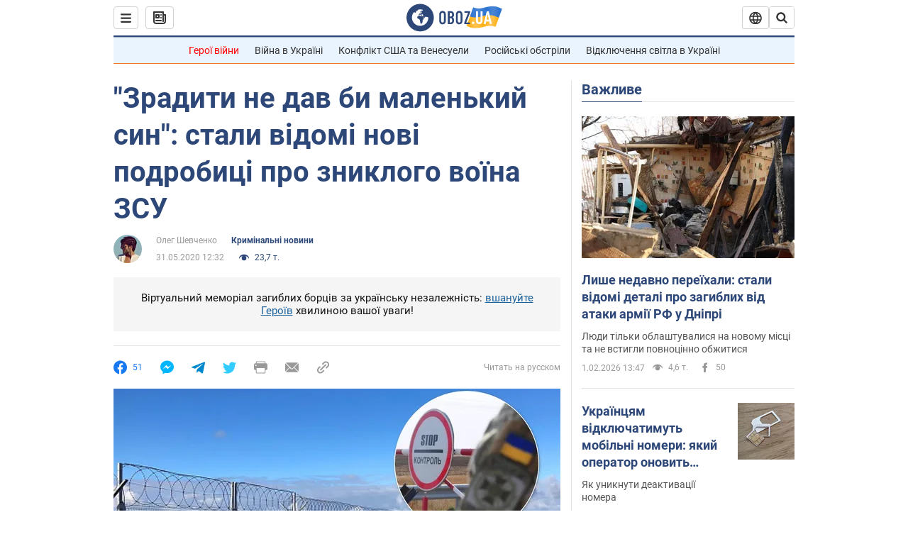

--- FILE ---
content_type: application/x-javascript; charset=utf-8
request_url: https://servicer.idealmedia.io/1418748/1?nocmp=1&sessionId=697f5f6e-02100&sessionPage=1&sessionNumberWeek=1&sessionNumber=1&scale_metric_1=64.00&scale_metric_2=256.00&scale_metric_3=100.00&cbuster=1769955182003220063271&pvid=75b8de4d-4371-4123-b179-030afef68e5e&implVersion=11&lct=1763555100&mp4=1&ap=1&consentStrLen=0&wlid=39b8bc7c-f48e-4449-8cd5-eed8b979bd50&uniqId=0a42e&niet=4g&nisd=false&evt=%5B%7B%22event%22%3A1%2C%22methods%22%3A%5B1%2C2%5D%7D%2C%7B%22event%22%3A2%2C%22methods%22%3A%5B1%2C2%5D%7D%5D&pv=5&jsv=es6&dpr=1&hashCommit=cbd500eb&apt=2020-05-31T12%3A32%3A00&tfre=4034&w=0&h=1&tl=150&tlp=1&sz=0x1&szp=1&szl=1&cxurl=https%3A%2F%2Fincident.obozrevatel.com%2Fukr%2Fcrime%2Fzraditi-ne-dav-bi-malenkij-sin-stali-vidomi-novi-podrobitsi-pro-zniklij-voina-vsu.htm&ref=&lu=https%3A%2F%2Fincident.obozrevatel.com%2Fukr%2Fcrime%2Fzraditi-ne-dav-bi-malenkij-sin-stali-vidomi-novi-podrobitsi-pro-zniklij-voina-vsu.htm
body_size: 830
content:
var _mgq=_mgq||[];
_mgq.push(["IdealmediaLoadGoods1418748_0a42e",[
["unian.net","11982503","1","Потеря двух городов на Донбассе приведет к краху фронта","Оба города хорошо укреплены, поэтому захватить их врагу будет сложно.","0","","","","OZRm1lViZfl13N9MZhwsEnJQXTayOrIZofOlKOdVaaF_IflNQAcCFUhNU-7RqfNCJP9NESf5a0MfIieRFDqB_Kldt0JdlZKDYLbkLtP-Q-Xd5u0KzByHhVmsyFLvX-Aj",{"i":"https://s-img.idealmedia.io/n/11982503/45x45/228x0x545x545/aHR0cDovL2ltZ2hvc3RzLmNvbS90LzQyNzAyNC8xODk5NzhmNGIxODlhOTg3NWJiMzZiYzdjOWNmZDJhMi5qcGVn.webp?v=1769955182-4CTlL1vzX8FeOUX88TfoBjH2Ku6lVXLpezzUHaJhrP8","l":"https://clck.idealmedia.io/pnews/11982503/i/1298901/pp/1/1?h=OZRm1lViZfl13N9MZhwsEnJQXTayOrIZofOlKOdVaaF_IflNQAcCFUhNU-7RqfNCJP9NESf5a0MfIieRFDqB_Kldt0JdlZKDYLbkLtP-Q-Xd5u0KzByHhVmsyFLvX-Aj&utm_campaign=obozrevatel.com&utm_source=obozrevatel.com&utm_medium=referral&rid=1e72d1d6-ff78-11f0-9589-d404e6f97680&tt=Direct&att=3&afrd=296&iv=11&ct=1&gdprApplies=0&muid=q112ziX4ABd6&st=-300&mp4=1&h2=RGCnD2pppFaSHdacZpvmnsy2GX6xlGXVu7txikoXAu9kApNTXTADCUxIDol3FKO5zpSwCTRwppme7hac-lJkcw**","adc":[],"sdl":0,"dl":"","category":"Общество Украины","dbbr":0,"bbrt":0,"type":"e","media-type":"static","clicktrackers":[],"cta":"Читати далі","cdt":"","tri":"1e72e178-ff78-11f0-9589-d404e6f97680","crid":"11982503"}],],
{"awc":{},"dt":"desktop","ts":"","tt":"Direct","isBot":1,"h2":"RGCnD2pppFaSHdacZpvmnsy2GX6xlGXVu7txikoXAu9kApNTXTADCUxIDol3FKO5zpSwCTRwppme7hac-lJkcw**","ats":0,"rid":"1e72d1d6-ff78-11f0-9589-d404e6f97680","pvid":"75b8de4d-4371-4123-b179-030afef68e5e","iv":11,"brid":32,"muidn":"q112ziX4ABd6","dnt":2,"cv":2,"afrd":296,"consent":true,"adv_src_id":39175}]);
_mgqp();
